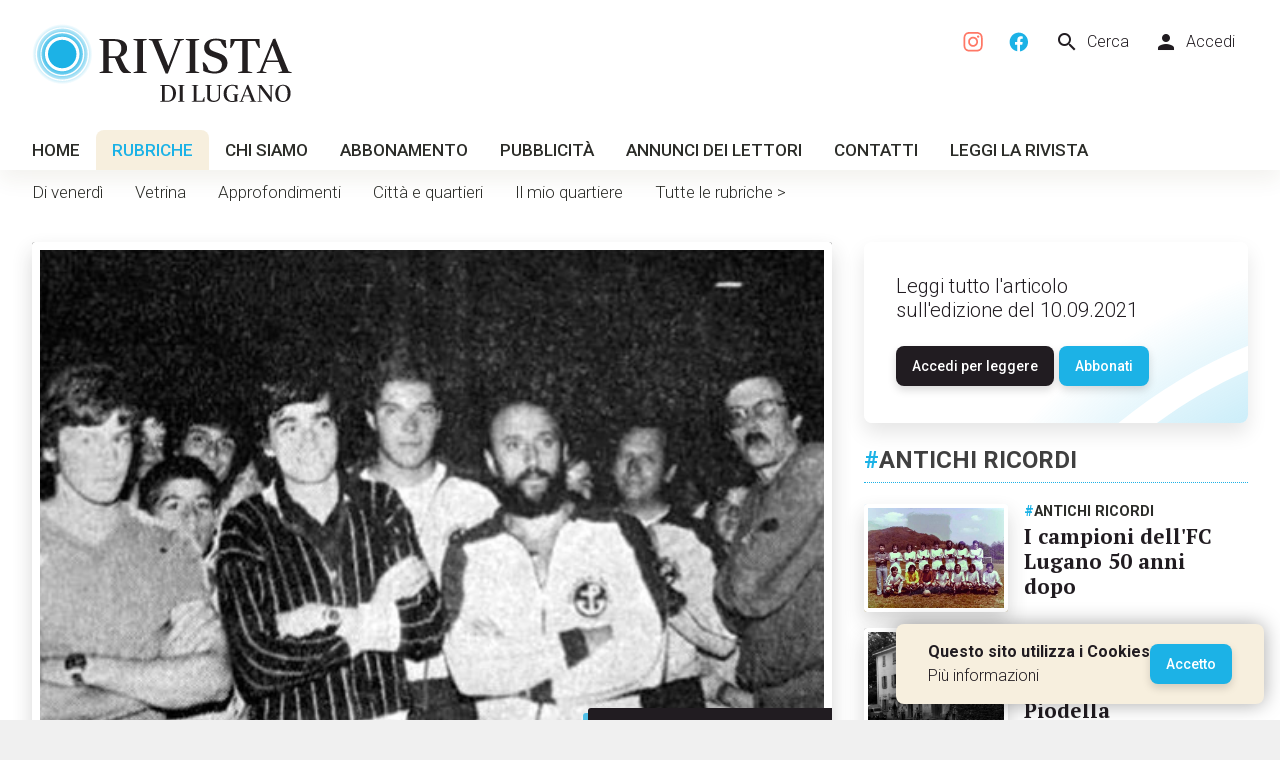

--- FILE ---
content_type: text/html; charset=utf-8
request_url: https://www.rivistadilugano.ch/111-borradori-covincitori-del-palio-del-1-agosto-1977
body_size: 7342
content:
<!doctype html>
<html lang="it">

<head>

    <!-- Developed by 
         Arcaweb - Switzerland
         www.arcaweb.ch    -->

    <!-- Document -->
    <title>Borradori &amp; Co. vincitori del palio del 1° agosto 1977</title>
    <meta name="description" content="Fotografie d&#039;epoca, studenti, scuole reclute, feste popolari o religiose, cerimonie e altri avvenimenti d&#039;interesse pubblico relativi alla Città e al distretto di Lugano">
    <meta name="author" content="Società Editrice Rivista di Lugano SA">

    <!-- Display -->
    <meta charset="utf-8">
    <meta name="viewport" content="width=device-width, initial-scale=1">

    <!-- Theming -->
    <meta name="msapplication-TileColor" content="#ffffff">
    <meta name="msapplication-TileImage" content="/ms-icon-144x144.png">
    <meta name="theme-color" content="#ffffff">

    <!-- SEO -->
    <meta property="og:type" content="article">
    <meta property="og:article:published_time" content="2021-12-05T17:34:00+01:00">
    <meta property="og:article:modified_time" content="2021-12-06T18:25:09+01:00">
    <meta property="og:article:section" content="Antichi ricordi">
    <meta property="og:image" content="https://www.rivistadilugano.ch/files/0f/05/0f05dd2d6219129bb9255b509ef6ad13.png">
    <meta property="og:url" content="https://www.rivistadilugano.ch/111-borradori-covincitori-del-palio-del-1-agosto-1977">
    <meta property="og:site_name" content="Rivista di Lugano">
    <meta property="og:title" content="Borradori & Co. vincitori del palio del 1° agosto 1977">
    <meta property="og:description" content="Fotografie d'epoca, studenti, scuole reclute, feste popolari o religiose, cerimonie e altri avvenimenti d'interesse pubblico relativi alla Città e al distretto di Lugano">
    <link rel="canonical" href="https://www.rivistadilugano.ch/111-borradori-covincitori-del-palio-del-1-agosto-1977" />

    <!-- Icons -->
    <link rel="apple-touch-icon" sizes="57x57" href="/img/favicon/apple-icon-57x57.png">
    <link rel="apple-touch-icon" sizes="60x60" href="/img/favicon/apple-icon-60x60.png">
    <link rel="apple-touch-icon" sizes="72x72" href="/img/favicon/apple-icon-72x72.png">
    <link rel="apple-touch-icon" sizes="76x76" href="/img/favicon/apple-icon-76x76.png">
    <link rel="apple-touch-icon" sizes="114x114" href="/img/favicon/apple-icon-114x114.png">
    <link rel="apple-touch-icon" sizes="120x120" href="/img/favicon/apple-icon-120x120.png">
    <link rel="apple-touch-icon" sizes="144x144" href="/img/favicon/apple-icon-144x144.png">
    <link rel="apple-touch-icon" sizes="152x152" href="/img/favicon/apple-icon-152x152.png">
    <link rel="apple-touch-icon" sizes="180x180" href="/img/favicon/apple-icon-180x180.png">
    <link rel="apple-touch-icon" href="/img/favicon/apple-touch-icon.png">
    <link rel="icon" type="image/png" sizes="192x192" href="/img/favicon/android-icon-192x192.png">
    <link rel="icon" type="image/png" sizes="32x32" href="/img/favicon/favicon-32x32.png">
    <link rel="icon" type="image/png" sizes="96x96" href="/img/favicon/favicon-96x96.png">
    <link rel="icon" type="image/png" sizes="16x16" href="/img/favicon/favicon-16x16.png">
    <link rel="icon" href="/img/favicon.png" type="image/png">
    <link rel="manifest" href="/img/favicon/manifest.json">

    <!-- Styles -->
    <link rel="stylesheet" href="/css/app.css?v=1697383832">

</head>

<body>
    
    <div class="app">

        <!-- Page header -->
        <div class="app-header s0">

            <a class="left" href="/">
                <img class="logo lazy" data-src="/img/logo.svg" height="78" width="260" alt="Rivista di Lugano" />
            </a>
            <div class="right">
                <div class="menu">
                    <a title="Seguici su Instagram" target="_blank" href="https://instagram.com/rivistadilugano"><img alt="" src="https://www.rivistadilugano.ch/img/instagram.svg" width="20" height="20"></a>
                    <a title="Seguici su Facebook" target="_blank" href="https://facebook.com/rivistadilugano"><img alt="" src="https://www.rivistadilugano.ch/img/facebook.svg" width="20" height="20"></a>
                    <a href="/cerca"><span class="material-icons">search</span> Cerca</a>
                    <a href="/profilo"><span class="material-icons">person</span>Accedi</a>
                </div>
            </div>
           

            <div class="nav-pri">
                <a href="/" >Home</a><a href="/rubriche" class="active">Rubriche</a><a href="/chi-siamo" >Chi siamo</a><a href="/abbonamento" >Abbonamento</a><a href="/pubblicita" >Pubblicità</a><a href="/annunci-lettori" >Annunci dei lettori</a><a href="/contatti" >Contatti</a><a href="/profilo" >Leggi la rivista</a>
            </div>

        </div>

        <!-- Page content -->
        <div class="app-content">
        
    <div class="nav-sec s0"><a  href="/rubriche/di-venerdi">Di venerdì</a><a  href="/rubriche/vetrina">Vetrina</a><a  href="/rubriche/approfondimenti">Approfondimenti</a><a  href="/rubriche/citta-e-quartieri">Città e quartieri</a><a  href="/rubriche/il-mio-quartiere">Il mio quartiere</a><a href="/rubriche">Tutte le rubriche &gt;</a></div>

        <div class="grid ">
            <div class="row">

                <div class="col l8 rdl-content">
                    <div class="rdl-image format-4-3 lazy zoomable mb2" data-src="/files/0f/05/0f05dd2d6219129bb9255b509ef6ad13.png"><div class="gallery-banner"><span class="gallery-banner-info">3 foto</span> | APRI LA GALLERY</div></div>
                    <div class="rdl-tag"><a href="/rubriche/antichi-ricordi"><span class="rdl-blue">#</span>Antichi ricordi</a><span class="rdl-date"> | 05/12/2021</span></div>
                    <h1>Borradori &amp; Co. vincitori del palio del 1° agosto 1977</h1>
                    
                    
                    <div class="rdl-text-section"><p>Nel 1977 si &egrave; svolta la prima edizione del Palio del 1&deg; agosto, manifestazione cittadina che verr&agrave; in seguito proposta per qualche anno. Dieci le squadre al via sul percorso piazza della Riforma-Br&egrave; e ritorno.</p>
<p>Tra i partecipanti &ndash; e vincitori &ndash; c&rsquo;era anche Tiziano Vicari di Morcote, che ci ha fornito preziose informazioni cos&igrave; come il ritaglio dell&rsquo;articolo apparso su Il Dovere del 3 agosto 1977.</p>
<p>Partiamo dalla classifica: la staffetta, mista, &egrave; stata vinta dalla formazione dei sommozzatori della Societ&agrave; salvataggio Lugano, davanti alla Societ&agrave; atletica Lugano e ai Canottieri Ceresio. A seguire, fuori dal podio, le squadre di Ruvigliana, Associazione sportiva Ptt, Canottieri Lugano, Gandria 1, Molino Nuovo, Cinema Cittadella e Gandria 2.</p>
<p>I vincitori hanno impiegato un&rsquo;ora, 9 minuti e 12 secondi per completare il percorso, che prevedeva una prima frazione di podismo da piazza della Riforma a rivetta Tell, poi una di nuoto fino alla foce del Cassarate, una di canottaggio fino a Cortivo, la scalata a Br&egrave; in bicicletta (in due tratte) e la discesa a corsa per tornare in piazza della Riforma (tre tratte).</p>
<p>Diamo volentieri spazio al ricordo di quella giornata anche perch&eacute; &egrave; legato al sindaco Marco Borradori. &laquo;Nella squadra che vinse il palio &ndash; racconta Tiziano Vicari &ndash; c&rsquo;era anche Marco, allora 18.enne, impegnato come podista. A quel tempo suo pap&agrave; Elio era presidente della Societ&agrave; di salvataggio Lugano&raquo;.&nbsp;<br />Nella squadra vincitrice, Tiziano Vicari percorse la tappa di canottaggio. &laquo;Ricordo la cerimonia di premiazione in piazza dopo il discorso del 1&deg; agosto pronunciato dal sindaco Ferruccio Pelli&raquo;.</p>
<p>Assieme a quella della medaglia conservata da Vicari, pubblichiamo due altre immagini (entrambe fotogonnella).&nbsp;</p>
<p>La prima si riferisce a un momento della gara a Cortivo, mentre la seconda raffigura la squadra della Salvataggio quasi al completo: &laquo;Mi scuso con gli interessati, ma non ricordo tutti i nomi, a cominciare dal ragazzo a sinistra, che era uno dei podisti. Al centro vediamo Marco Borradori e accanto a lui Giulio Ceppi (nuoto); tra loro, dietro, ci sono io. Tutto a destra con gli occhiali troviamo il ciclista, e vicino, seminascosto, Guido Menghetti, che faceva parte dell&rsquo;organizzazione della Societ&agrave; salvataggio&raquo;.</p></div>
                    <a class="button primary share-btn-fb" href="https://www.facebook.com/sharer/sharer.php?u=https%3A%2F%2Fwww.rivistadilugano.ch%2F111-borradori-covincitori-del-palio-del-1-agosto-1977" target="_blank"><span class="material-icons">facebook</span> Condividi</a>
                </div>

                <div class="col l4">

                    <div class="home-abo-offer frame mb1" style="height:auto;">
                        <div>
                            
            Leggi tutto l'articolo<br>sull'edizione del  10.09.2021
            <br><br><a class="button" href="/profilo">Accedi per leggere</a> <a class="button primary" href="/abbonamento/nuovo">Abbonati</a>
        
                        </div>
                    </div>


                    <a href="/rubriche/antichi-ricordi">
                        <h3 class="rdl-tag">
                        <span class="rdl-blue">#</span>Antichi ricordi
                        </h3>
                    </a>

                    
                    <div class="grid collapse row-listing-small">
                        <div class="row">
                            <div class="col s4 m3 l5">
                                <a class="rdl-title" href="/2181-i-campioni-dell-fc-lugano-50-anni-dopo"><a class="rdl-title" href="/2181-i-campioni-dell-fc-lugano-50-anni-dopo"><div class="rdl-image format-4-3 lazy" data-src="/files/97/43/thumb_97439bc27dd5a90cd5108ed4d0c13794.jpg"></div></a>
                            </div>
                            <div class="col s8 m9 l7">
                                <div class="rdl-tag">
                                    <span class="rdl-blue">#</span>Antichi ricordi
                                </div>
                                <a class="rdl-title" href="/2181-i-campioni-dell-fc-lugano-50-anni-dopo">
                                    I campioni dell&#039;FC Lugano 50 anni dopo
                                </a>
                            </div>
                        </div>
                    </div>
                    
                    <div class="grid collapse row-listing-small">
                        <div class="row">
                            <div class="col s4 m3 l5">
                                <a class="rdl-title" href="/2143-prestino-osteria-e-negozio-alla-piodella"><a class="rdl-title" href="/2143-prestino-osteria-e-negozio-alla-piodella"><div class="rdl-image format-4-3 lazy" data-src="/files/5d/77/thumb_5d77edc4d1de8ca5f45af61fd78ba3ad.jpg"></div></a>
                            </div>
                            <div class="col s8 m9 l7">
                                <div class="rdl-tag">
                                    <span class="rdl-blue">#</span>Antichi ricordi
                                </div>
                                <a class="rdl-title" href="/2143-prestino-osteria-e-negozio-alla-piodella">
                                    «Prestino», osteria e negozio alla Piodella
                                </a>
                            </div>
                        </div>
                    </div>
                    
                    <div class="grid collapse row-listing-small">
                        <div class="row">
                            <div class="col s4 m3 l5">
                                <a class="rdl-title" href="/2112-cinquant-anni-fa-agitazioni-al-liceo-e-a-trevano"><a class="rdl-title" href="/2112-cinquant-anni-fa-agitazioni-al-liceo-e-a-trevano"><div class="rdl-image format-4-3 lazy" data-src="/files/5e/19/thumb_5e19750075d3d3062059acc6a7bbedfc.jpg"></div></a>
                            </div>
                            <div class="col s8 m9 l7">
                                <div class="rdl-tag">
                                    <span class="rdl-blue">#</span>Antichi ricordi
                                </div>
                                <a class="rdl-title" href="/2112-cinquant-anni-fa-agitazioni-al-liceo-e-a-trevano">
                                    Cinquant&#039;anni fa, agitazioni al liceo e a Trevano
                                </a>
                            </div>
                        </div>
                    </div>
                    
                    <div class="grid collapse row-listing-small">
                        <div class="row">
                            <div class="col s4 m3 l5">
                                <a class="rdl-title" href="/2113-passione-e-beneficenza-in-campo-con-la-fulgor-viglio-lugano-e-la-moda-negli-scatti-di-vicari"><a class="rdl-title" href="/2113-passione-e-beneficenza-in-campo-con-la-fulgor-viglio-lugano-e-la-moda-negli-scatti-di-vicari"><div class="rdl-image format-4-3 lazy" data-src="/files/22/96/thumb_2296024a6814f880f508accec20e44e7.jpg"></div></a>
                            </div>
                            <div class="col s8 m9 l7">
                                <div class="rdl-tag">
                                    <span class="rdl-blue">#</span>Antichi ricordi
                                </div>
                                <a class="rdl-title" href="/2113-passione-e-beneficenza-in-campo-con-la-fulgor-viglio-lugano-e-la-moda-negli-scatti-di-vicari">
                                    Passione e beneficenza in campo con la Fulgor Viglio; Lugano e la moda negli scatti  di Vicari
                                </a>
                            </div>
                        </div>
                    </div>
                    
                    <div class="grid collapse row-listing-small">
                        <div class="row">
                            <div class="col s4 m3 l5">
                                <a class="rdl-title" href="/2091-trent-anni-sul-ghiaccio-della-resega"><a class="rdl-title" href="/2091-trent-anni-sul-ghiaccio-della-resega"><div class="rdl-image format-4-3 lazy" data-src="/files/ab/a4/thumb_aba4c9f63be1eb179b5b6fbe4ccbcd3e.jpg"></div></a>
                            </div>
                            <div class="col s8 m9 l7">
                                <div class="rdl-tag">
                                    <span class="rdl-blue">#</span>Antichi ricordi
                                </div>
                                <a class="rdl-title" href="/2091-trent-anni-sul-ghiaccio-della-resega">
                                    Trent&#039;anni sul ghiaccio della Resega
                                </a>
                            </div>
                        </div>
                    </div>
                    
                    <div class="grid collapse row-listing-small">
                        <div class="row">
                            <div class="col s4 m3 l5">
                                <a class="rdl-title" href="/2100-una-caratteristica-festa-malcantonese"><a class="rdl-title" href="/2100-una-caratteristica-festa-malcantonese"><div class="rdl-image format-4-3 lazy" data-src="/files/e5/0c/thumb_e50c614b31416464b7615a5b7b0c4fdf.jpg"></div></a>
                            </div>
                            <div class="col s8 m9 l7">
                                <div class="rdl-tag">
                                    <span class="rdl-blue">#</span>Antichi ricordi
                                </div>
                                <a class="rdl-title" href="/2100-una-caratteristica-festa-malcantonese">
                                    Una caratteristica festa malcantonese
                                </a>
                            </div>
                        </div>
                    </div>
                    
                    <div class="grid collapse row-listing-small">
                        <div class="row">
                            <div class="col s4 m3 l5">
                                <a class="rdl-title" href="/2075-a-proposito-del-negozio-di-alimentari-di-sorengo-ex-allieve-della-commercio-femminile-in-vallemaggia"><a class="rdl-title" href="/2075-a-proposito-del-negozio-di-alimentari-di-sorengo-ex-allieve-della-commercio-femminile-in-vallemaggia"><div class="rdl-image format-4-3 lazy" data-src="/files/c6/ac/thumb_c6ac0822e79428c8cd29defcdfe86821.jpg"></div></a>
                            </div>
                            <div class="col s8 m9 l7">
                                <div class="rdl-tag">
                                    <span class="rdl-blue">#</span>Antichi ricordi
                                </div>
                                <a class="rdl-title" href="/2075-a-proposito-del-negozio-di-alimentari-di-sorengo-ex-allieve-della-commercio-femminile-in-vallemaggia">
                                    A proposito del negozio di alimentari di Sorengo; Ex allieve della commercio femminile in Vallemaggia
                                </a>
                            </div>
                        </div>
                    </div>
                    
                    <div class="grid collapse row-listing-small">
                        <div class="row">
                            <div class="col s4 m3 l5">
                                <a class="rdl-title" href="/2061-evento-mondano-straordinario-a-viganello"><a class="rdl-title" href="/2061-evento-mondano-straordinario-a-viganello"><div class="rdl-image format-4-3 lazy" data-src="/files/ba/ee/thumb_baeea5bf47ca96cf747dc16d00978fe7.jpg"></div></a>
                            </div>
                            <div class="col s8 m9 l7">
                                <div class="rdl-tag">
                                    <span class="rdl-blue">#</span>Antichi ricordi
                                </div>
                                <a class="rdl-title" href="/2061-evento-mondano-straordinario-a-viganello">
                                    Evento mondano straordinario a Viganello 
                                </a>
                            </div>
                        </div>
                    </div>
                    
                </div>
                

            </div>

            
    <div class="row splide-carousel">
        <div class="col" style="padding-bottom:0;">
            <a class="rdl-tag" href="/rubriche/antichi-ricordi">
                Altro dalla rubrica <span class="rdl-blue">#</span>Antichi ricordi
            </a>
        </div>
        <div class="col">
            <section class="splide" aria-label="Antichi ricordi">
                <div class="splide__track" style="overflow:visible">
                    <ul class="splide__list">
                        
        <li class="splide__slide row-listing-small">
            <a href="/1830-la-magica-notte-dei-re-magi-a-ruvigliana-il-team-del-garage-vismara-nel-1979">
                <div class="rdl-image format-16-9 lazy" data-src="/files/2a/02/thumb_2a022cd345af5d1cdd4f662e9969435d.jpg" alt="La magica notte dei Re Magi a Ruvigliana; Il team del Garage Vismara nel 1979"></div>
                <div class="rdl-title">
                    <h5 style="margin-bottom:1rem;margin-top:1rem;">La magica notte dei Re Magi a Ruvigliana; Il team del Garage Vismara nel 1979</h5>
                </div>    

            </a>
        </li>
        <li class="splide__slide row-listing-small">
            <a href="/1209-inaugurazione-della-casa-comunale-a-pregassona">
                <div class="rdl-image format-16-9 lazy" data-src="/files/da/ec/thumb_daec3a491824be0b9843644d89601846.jpg" alt="Inaugurazione della casa comunale a Pregassona"></div>
                <div class="rdl-title">
                    <h5 style="margin-bottom:1rem;margin-top:1rem;">Inaugurazione della casa comunale a Pregassona</h5>
                </div>    

            </a>
        </li>
        <li class="splide__slide row-listing-small">
            <a href="/1003-garage-cassarate-in-trasferta-nel-1971">
                <div class="rdl-image format-16-9 lazy" data-src="/files/c7/7f/thumb_c77fc595de11bbec69c399877339f9ec.jpg" alt="Garage Cassarate in trasferta nel 1971"></div>
                <div class="rdl-title">
                    <h5 style="margin-bottom:1rem;margin-top:1rem;">Garage Cassarate in trasferta nel 1971</h5>
                </div>    

            </a>
        </li>
        <li class="splide__slide row-listing-small">
            <a href="/1043-alunni-del-1956-1957-a-bidogno">
                <div class="rdl-image format-16-9 lazy" data-src="/files/b8/41/thumb_b84188e63520d5f1b4c752bae4f97cf3.jpg" alt="Alunni del 1956-1957 a Bidogno"></div>
                <div class="rdl-title">
                    <h5 style="margin-bottom:1rem;margin-top:1rem;">Alunni del 1956-1957 a Bidogno</h5>
                </div>    

            </a>
        </li>
        <li class="splide__slide row-listing-small">
            <a href="/1182-franco-della-chiesa-campione-un-po-misconosciuto">
                <div class="rdl-image format-16-9 lazy" data-src="/files/2d/7c/thumb_2d7c2ec65b6f56fb35e7c038b179e808.jpg" alt="Franco Della Chiesa, campione un po&#039; misconosciuto"></div>
                <div class="rdl-title">
                    <h5 style="margin-bottom:1rem;margin-top:1rem;">Franco Della Chiesa, campione un po&#039; misconosciuto</h5>
                </div>    

            </a>
        </li>
        <li class="splide__slide row-listing-small">
            <a href="/905-asilo-di-canobbio-anni-1942-1945">
                <div class="rdl-image format-16-9 lazy" data-src="/files/4f/3e/thumb_4f3e96cea134e82b8c6ea6b02ae18cb9.jpg" alt="Asilo di Canobbio anni 1942-1945"></div>
                <div class="rdl-title">
                    <h5 style="margin-bottom:1rem;margin-top:1rem;">Asilo di Canobbio anni 1942-1945</h5>
                </div>    

            </a>
        </li>
        <li class="splide__slide row-listing-small">
            <a href="/898-sulle-orme-di-papa-canetta">
                <div class="rdl-image format-16-9 lazy" data-src="/files/99/c3/thumb_99c3778e8d783636b72482816c13d3b0.jpg" alt="Sulle orme di papà Canetta"></div>
                <div class="rdl-title">
                    <h5 style="margin-bottom:1rem;margin-top:1rem;">Sulle orme di papà Canetta</h5>
                </div>    

            </a>
        </li>
        <li class="splide__slide row-listing-small">
            <a href="/1356-il-garage-di-papa-giulio-a-noranco">
                <div class="rdl-image format-16-9 lazy" data-src="/files/8f/6e/thumb_8f6e0c5e638dc78b474450609c4ae8aa.jpg" alt="Il garage di papà Giulio a Noranco"></div>
                <div class="rdl-title">
                    <h5 style="margin-bottom:1rem;margin-top:1rem;">Il garage di papà Giulio a Noranco</h5>
                </div>    

            </a>
        </li>
        <li class="splide__slide row-listing-small">
            <a href="/1193-alcuni-dei-protagonisti-al-gran-premio-citta-di-lugano">
                <div class="rdl-image format-16-9 lazy" data-src="/files/34/0f/thumb_340f8d9e87a892ed601bf115df13f58d.jpg" alt="Alcuni dei protagonisti al Gran premio città di Lugano"></div>
                <div class="rdl-title">
                    <h5 style="margin-bottom:1rem;margin-top:1rem;">Alcuni dei protagonisti al Gran premio città di Lugano</h5>
                </div>    

            </a>
        </li>
        <li class="splide__slide row-listing-small">
            <a href="/1016-erano-gli-allievi-di-arogno">
                <div class="rdl-image format-16-9 lazy" data-src="/files/05/a9/thumb_05a9ebfeb0c4455824fa2075663b8ab9.jpg" alt="Erano gli allievi di Arogno!"></div>
                <div class="rdl-title">
                    <h5 style="margin-bottom:1rem;margin-top:1rem;">Erano gli allievi di Arogno!</h5>
                </div>    

            </a>
        </li>
                    </ul>
                </div>
            </section>
        </div>
    </div>
            
        </div>

        
        </div>

        <!-- Page footer -->
        <div class="app-footer grid rdl-bg-lightgray">
            <div class="row">
                <div class="col s12 m5">
                    <a href="/">
                        <img width="260" height="78" class="logo" src="/img/logo.svg" alt="Rivista di Lugano" />
                    </a>
                    
                    <br />
                    <br /><span class="rdl-title">Dal 1938 il settimanale del Luganese</span>           
                    <br />
                    <br /><a class="left" style="margin-right:10px;" title="Seguici su Instagram" target="_blank" href="https://instagram.com/rivistadilugano"><img alt="" src="https://www.rivistadilugano.ch/img/instagram.svg" width="40" height="40"></a>
                    <a class="left" title="Seguici su Facebook" target="_blank" href="https://facebook.com/rivistadilugano"><img alt="" src="https://www.rivistadilugano.ch/img/facebook.svg" width="40" height="40"></a>
                    <br />
                    <span style="font-size:.9rem;">
                        <br />Copyright ©2022 www.rivistadilugano.ch
                        <br />Tutti i diritti riservati
                        <br /><a target="_blank" href="/contatti/privacy">Privacy policy</a> | <a target="_blank" href="/contatti/cookie-policy">Cookie policy</a>
                        <br />Sviluppato da <a target="_blank" href="https://www.arcaweb.ch">Arcaweb</a>
                    </span>
                    
                </div>
                <div class="col s12 m4">
                    <span class="rdl-title">Uffici e Redazione</span>
                    <br />
                    <br />Società Editrice Rivista di Lugano SA
                    <br />via Giovanni Maraini 15, 6900 Pregassona
                    <br />Tel. <a href="tel:+41919235631">+41 91 923 56 31</a>
                    <br />Fax <a href="fax:+41919213043">+41 91 921 30 43</a>
                    <br />Email <a href="mailto:info@rivistadilugano.ch">info@rivistadilugano.ch</a>

                </div>
                <div class="col s12 m3">

                    <span class="rdl-title">Mappa del sito</span>
                    <br />
                    <br /><a href="//">Home</a><br /><a href="/rubriche">Rubriche</a><br /><a href="/chi-siamo">Chi siamo</a><br /><a href="/abbonamento">Abbonamento</a><br /><a href="/pubblicita">Pubblicità</a><br /><a href="/annunci-lettori">Annunci dei lettori</a><br /><a href="/contatti">Contatti</a><br /><a href="/profilo">Leggi la rivista</a>

                    <br />
                    
                    <a class="left" style="margin-right:8px;" href="/cerca">Cerca nel sito</a>
                    <br /><a class="left" href="/profilo">Accedi</a>                
                    
                </div>
            </div>
        </div>

        <!-- Mobile menu -->
        <div class="app-header-mobile s">

            <a class="left" href="/">
                <img class="logo" width="210" height="63" src="/img/logo.svg" alt="Rivista di Lugano" />
            </a>

            <div class="right">
                <div class="mobile-menu-button">
                    <div></div>
                </div>
                <div class="mobile-menu s">
                    <div>
                        <a href="/">
                            <img class="logo" width="210" height="63" src="/img/logo.svg" alt="Rivista di Lugano" />
                        </a>
                        
                        <a href="/" >Home</a><a href="/rubriche" class="active">Rubriche</a><a href="/chi-siamo" >Chi siamo</a><a href="/abbonamento" >Abbonamento</a><a href="/pubblicita" >Pubblicità</a><a href="/annunci-lettori" >Annunci dei lettori</a><a href="/contatti" >Contatti</a><a href="/profilo" >Leggi la rivista</a>
                        <a href="/cerca"><span class="material-icons">search</span> Cerca</a>
                        <a href="/profilo"><span class="material-icons">person</span>Accedi</a>
                        <a title="Pagina facebook" target="_blank" href="https://facebook.com/rivistadilugano"><span class="material-icons">facebook</span> Seguici su facebook</a>
                        
                        
                    </div>
                </div>
            </div>

        </div>
        
        <div class="cookie-consent"><span><b>Questo sito utilizza i Cookies</b><br><a href="/contatti/cookie-policy" class="">Più informazioni</a></span><button type="button" class="button primary accept-cookies">Accetto</button></div>

    </div>


    <!-- Deferred styles -->
    <noscript id="deferred-styles">
        <link rel="stylesheet" href="https://fonts.googleapis.com/css2?family=PT+Serif:wght@400;700&family=Roboto:wght@300;500;700&display=swap&family=Material+Icons">
        <link rel="stylesheet" href="/lib/flag-icons/css/flag-icons.min.css">
        <link rel="stylesheet" href="https://cdn.jsdelivr.net/npm/@splidejs/splide@4.1.4/dist/css/splide.min.css">
        <link rel="stylesheet" href="/lib/photoswipe/photoswipe.css">
    <link rel="stylesheet" href="/lib/photoswipe/default-skin/default-skin.css">
    
    </noscript>

    <!-- Scripts -->

    
    
    <script src="/lib/jquery/jquery-3.6.0.min.js"></script>
    <script src="https://cdn.jsdelivr.net/npm/@splidejs/splide@4.1.4/dist/js/splide.min.js"></script>
    <script src="/lib/photoswipe/photoswipe.min.js"></script>
    <script src="/lib/photoswipe/photoswipe-ui-default.min.js"></script>
    <script src="/js/app.js?v=1696055429"></script>
    <!-- Photo swipe -->
    <div class="pswp" tabindex="-1" role="dialog" aria-hidden="true">

        <div class="pswp__bg"></div>
        <div class="pswp__scroll-wrap">

            <div class="pswp__container">
                <div class="pswp__item"></div>
                <div class="pswp__item"></div>
                <div class="pswp__item"></div>
            </div>

            <div class="pswp__ui pswp__ui--hidden">

                <div class="pswp__top-bar">

                    <div class="pswp__counter"></div>
                    <button class="pswp__button pswp__button--close" title="Close (Esc)"></button>
                    <button class="pswp__button pswp__button--share" title="Share"></button>
                    <button class="pswp__button pswp__button--fs" title="Toggle fullscreen"></button>
                    <button class="pswp__button pswp__button--zoom" title="Zoom in/out"></button>
                    <div class="pswp__preloader">
                        <div class="pswp__preloader__icn">
                            <div class="pswp__preloader__cut">
                                <div class="pswp__preloader__donut"></div>
                            </div>
                        </div>
                    </div>
                </div>

                <div class="pswp__share-modal pswp__share-modal--hidden pswp__single-tap">
                    <div class="pswp__share-tooltip"></div>
                </div>

                <button class="pswp__button pswp__button--arrow--left" title="Previous (arrow left)">
                </button>

                <button class="pswp__button pswp__button--arrow--right" title="Next (arrow right)">
                </button>

                <div class="pswp__caption">
                    <div class="pswp__caption__center"></div>
                </div>

            </div>

        </div>

    </div>

    <script>
        var content_gallery_items = [{"src":"\/files\/0f\/05\/0f05dd2d6219129bb9255b509ef6ad13.png","w":0,"h":0,"title":null},{"src":"\/files\/d9\/fb\/d9fb9a8904c2f9c56cfe4b3626a31197.png","w":0,"h":0,"title":null},{"src":"\/files\/d6\/8f\/d68f80a2fe4423c4749be9d333f82b03.png","w":0,"h":0,"title":null}];
    </script>
    <script type="application/ld+json">
    {
      "@context": "https://schema.org",
      "@type": "NewsArticle",
      "mainEntityOfPage": {
        "@type": "WebPage",
        "@id": "https://www.rivistadilugano.ch/111-borradori-covincitori-del-palio-del-1-agosto-1977"
      },
      "headline": "Borradori & Co. vincitori del palio del 1\u00b0 agosto 1977",
      "image": [
        "/files/0f/05/0f05dd2d6219129bb9255b509ef6ad13.png","/files/d9/fb/d9fb9a8904c2f9c56cfe4b3626a31197.png","/files/d6/8f/d68f80a2fe4423c4749be9d333f82b03.png"
      ],
      "datePublished": "2021-12-05T17:34:00+01:00",
      "dateModified": "2021-12-06T18:25:09+01:00",
      "author": {
        "@type": "Organization",
        "name": "\"Rivista di Lugano\"",
        "url": "https://www.rivistadilugano.ch"
      },
      "publisher": {
        "@type": "Organization",
        "name": "Rivista di Lugano",
        "logo": {
          "@type": "ImageObject",
          "url": "https://www.rivistadilugano.ch/img/logo.png"
        }
      }
    }
    </script>

    

    <script>
      var loadDeferredStyles = function() {
        var addStylesNode = document.getElementById("deferred-styles");
        var replacement = document.createElement("div");
        replacement.innerHTML = addStylesNode.textContent;
        document.body.appendChild(replacement)
        addStylesNode.parentElement.removeChild(addStylesNode);
      };
      var raf = window.requestAnimationFrame || window.mozRequestAnimationFrame ||
          window.webkitRequestAnimationFrame || window.msRequestAnimationFrame;
      if (raf) raf(function() { window.setTimeout(loadDeferredStyles, 0); });
      else window.addEventListener('load', loadDeferredStyles);
    </script>

    
                <!-- Global site tag (gtag.js) - Google Analytics -->
                <script async src="https://www.googletagmanager.com/gtag/js?id=UA-35859789-44"></script>
                <script>
                    window.dataLayer = window.dataLayer || [];
                    function gtag(){dataLayer.push(arguments);}
                    gtag('js', new Date());
                    gtag('config', 'UA-35859789-44');
                </script>

</body>
</html>

--- FILE ---
content_type: image/svg+xml
request_url: https://www.rivistadilugano.ch/img/instagram.svg
body_size: 2267
content:
<svg width="17" height="17" viewBox="0 0 17 17" fill="none" xmlns="http://www.w3.org/2000/svg">
<path d="M8.57544 1.5C10.7261 1.5 11.0193 1.5 11.8992 1.5C12.6812 1.5 13.0722 1.7 13.3655 1.8C13.7565 2 14.0498 2.1 14.3431 2.4C14.6363 2.7 14.8318 3 14.9296 3.4C15.0274 3.7 15.1251 4.1 15.2229 4.9C15.2229 5.8 15.2229 6 15.2229 8.3C15.2229 10.6 15.2229 10.8 15.2229 11.7C15.2229 12.5 15.0274 12.9 14.9296 13.2C14.7341 13.6 14.6363 13.9 14.3431 14.2C14.0498 14.5 13.7565 14.7 13.3655 14.8C13.0722 14.9 12.6812 15 11.8992 15.1C11.0193 15.1 10.8238 15.1 8.57544 15.1C6.32705 15.1 6.13153 15.1 5.25173 15.1C4.46968 15.1 4.07865 14.9 3.78538 14.8C3.39436 14.6 3.10109 14.5 2.80782 14.2C2.51455 13.9 2.31904 13.6 2.22128 13.2C2.12353 12.9 2.02577 12.5 1.92801 11.7C1.92801 10.8 1.92801 10.6 1.92801 8.3C1.92801 6 1.92801 5.8 1.92801 4.9C1.92801 4.1 2.12353 3.7 2.22128 3.4C2.4168 3 2.51455 2.7 2.80782 2.4C3.10109 2.1 3.39436 1.9 3.78538 1.8C4.07865 1.7 4.46968 1.6 5.25173 1.5C6.13153 1.5 6.4248 1.5 8.57544 1.5ZM8.57544 0C6.32705 0 6.13153 0 5.25173 0C4.37192 0 3.78538 0.200001 3.2966 0.400001C2.80782 0.600001 2.31904 0.900001 1.83026 1.4C1.34148 1.9 1.14596 2.3 0.852696 2.9C0.657183 3.4 0.559426 4 0.46167 4.9C0.46167 5.8 0.46167 6.1 0.46167 8.3C0.46167 10.6 0.46167 10.8 0.46167 11.7C0.46167 12.6 0.657183 13.2 0.852696 13.7C1.04821 14.2 1.34148 14.7 1.83026 15.2C2.31904 15.7 2.71006 15.9 3.2966 16.2C3.78538 16.4 4.37192 16.5 5.25173 16.6C6.13153 16.6 6.4248 16.6 8.57544 16.6C10.7261 16.6 11.0193 16.6 11.8992 16.6C12.779 16.6 13.3655 16.4 13.8543 16.2C14.3431 16 14.8318 15.7 15.3206 15.2C15.8094 14.7 16.0049 14.3 16.2982 13.7C16.4937 13.2 16.5915 12.6 16.6892 11.7C16.6892 10.8 16.6892 10.5 16.6892 8.3C16.6892 6.1 16.6892 5.8 16.6892 4.9C16.6892 4 16.4937 3.4 16.2982 2.9C16.1027 2.4 15.8094 1.9 15.3206 1.4C14.8318 0.900001 14.4408 0.700001 13.8543 0.400001C13.3655 0.200001 12.779 0.1 11.8992 0C11.0193 0 10.8238 0 8.57544 0Z" fill="#FF7866"/>
<path d="M8.57544 4C6.22929 4 4.37192 5.9 4.37192 8.3C4.37192 10.7 6.22929 12.6 8.57544 12.6C10.9216 12.6 12.779 10.7 12.779 8.3C12.779 5.9 10.9216 4 8.57544 4ZM8.57544 11.1C7.1091 11.1 5.83826 9.9 5.83826 8.3C5.83826 6.8 7.01134 5.5 8.57544 5.5C10.0418 5.5 11.3126 6.7 11.3126 8.3C11.3126 9.8 10.0418 11.1 8.57544 11.1Z" fill="#FF7866"/>
<path d="M12.8767 4.9C13.4166 4.9 13.8543 4.45229 13.8543 3.9C13.8543 3.34772 13.4166 2.9 12.8767 2.9C12.3368 2.9 11.8992 3.34772 11.8992 3.9C11.8992 4.45229 12.3368 4.9 12.8767 4.9Z" fill="#FF7866"/>
</svg>


--- FILE ---
content_type: image/svg+xml
request_url: https://www.rivistadilugano.ch/img/facebook.svg
body_size: 154
content:
<svg width="17" height="16" viewBox="0 0 17 16" fill="none" xmlns="http://www.w3.org/2000/svg">
<path d="M16.1509 8C16.1509 3.6 12.6316 0 8.33032 0C4.02902 0 0.509766 3.6 0.509766 8C0.509766 12 3.34472 15.3 7.05948 15.9V10.3H5.10434V8H7.05948V6.2C7.05948 4.2 8.23257 3.1 9.99219 3.1C10.872 3.1 11.7518 3.3 11.7518 3.3V5.3H10.7742C9.79668 5.3 9.50341 5.9 9.50341 6.5V8H11.6541L11.263 10.3H9.40565V16C13.3159 15.4 16.1509 12 16.1509 8Z" fill="#1CB2E6"/>
</svg>
